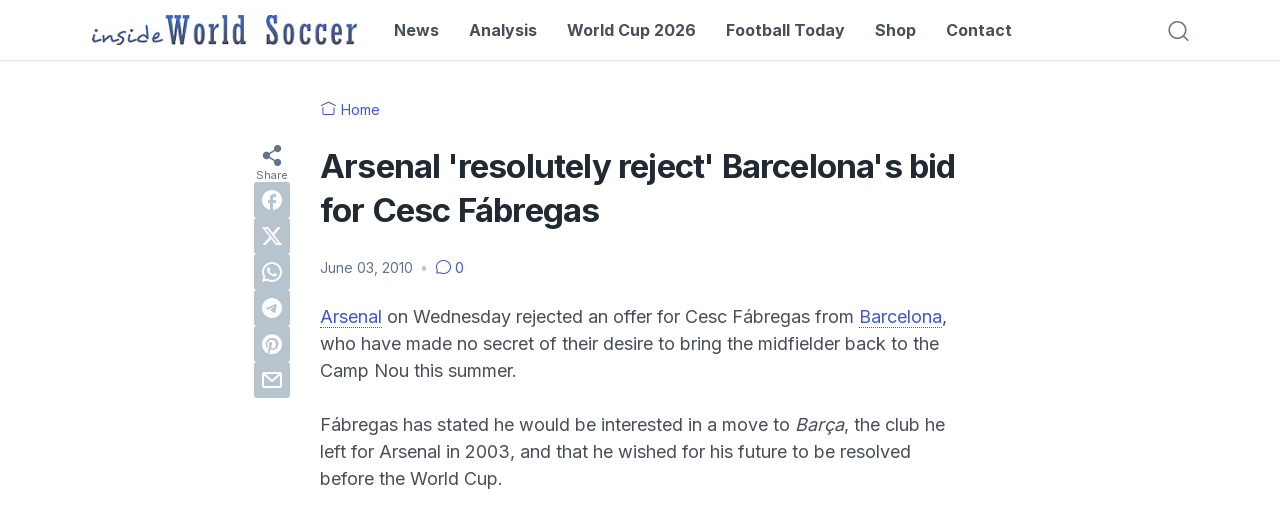

--- FILE ---
content_type: text/html; charset=utf-8
request_url: https://www.google.com/recaptcha/api2/aframe
body_size: 266
content:
<!DOCTYPE HTML><html><head><meta http-equiv="content-type" content="text/html; charset=UTF-8"></head><body><script nonce="raA0O3r9AIYtTKwc-cj4Pw">/** Anti-fraud and anti-abuse applications only. See google.com/recaptcha */ try{var clients={'sodar':'https://pagead2.googlesyndication.com/pagead/sodar?'};window.addEventListener("message",function(a){try{if(a.source===window.parent){var b=JSON.parse(a.data);var c=clients[b['id']];if(c){var d=document.createElement('img');d.src=c+b['params']+'&rc='+(localStorage.getItem("rc::a")?sessionStorage.getItem("rc::b"):"");window.document.body.appendChild(d);sessionStorage.setItem("rc::e",parseInt(sessionStorage.getItem("rc::e")||0)+1);localStorage.setItem("rc::h",'1769624148930');}}}catch(b){}});window.parent.postMessage("_grecaptcha_ready", "*");}catch(b){}</script></body></html>